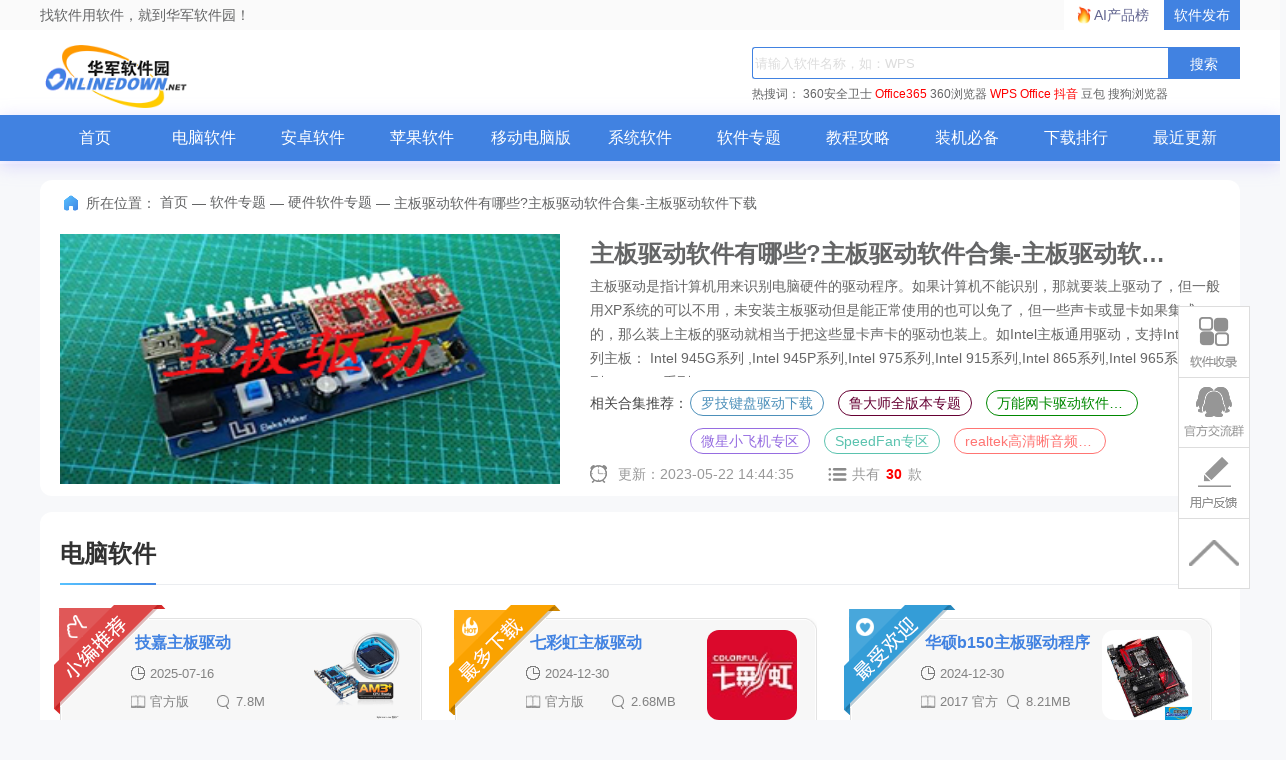

--- FILE ---
content_type: text/html; charset=UTF-8
request_url: https://www.onlinedown.net/zt/4469/
body_size: 12430
content:
<!DOCTYPE html>
<html lang="zh">
<head>
    <meta charset="UTF-8" />
    <meta http-equiv="X-UA-Compatible" content="IE=edge" />
    <meta name="viewport" content="width=device-width, initial-scale=1.0" />
    <meta name="renderer" content="webkit">

    <meta name="shenma-site-verification" content="cc7417e633bd7241b7ccebc56b74faff_1753348889">
    <meta name="bytedance-verification-code" content="/920JG527ja8P8Mqq4UD" />

    <title>主板驱动软件有哪些?主板驱动软件合集-主板驱动软件下载-华军软件园</title>
    <meta name="keywords" content="主板驱动软件下载,主板驱动软件程序,主板驱动软件有哪些"/>
    <meta name="Description" content="主板驱动软件合集，为您提供主板驱动软件下载,主板驱动软件程序,主板驱动软件有哪些等内容。更多主板驱动内容，请到华军软件园主板驱动软件合集！"/>
    <meta name="pageClass" content="">

        <link rel="alternate" media="only screen and(max-width: 640px)" href="https://m.onlinedown.net/"/>
    <meta name="mobile-agent" content="format=html5; url=https://m.onlinedown.net/"/>

    <link rel="stylesheet" href="https://res.onlinedown.net/onlinedown/css/reset.css?20260201075720" />
    <link rel="stylesheet" href="https://res.onlinedown.net/onlinedown/css/public.css?20260201075720" />

    <script type="text/javascript" src="//res.onlinedown.net/redirect/dist/bundle.js?20260201075720"></script>

    <script>
    var _hmt = _hmt || [];
    (function() {
      var hm = document.createElement("script");
      hm.src = "//hm.baidu.com/hm.js?1057fce5375b76705b65338cc0397720";
      var s = document.getElementsByTagName("script")[0];
      s.parentNode.insertBefore(hm, s);
    })();
</script>
<script src="https://bigdata.downza.com/js/xingzhi.js?2XBs" id="xingzhi-js" type="text/javascript" async></script>

<script>
    var _hmt = _hmt || [];
    (function() {
        var hm = document.createElement("script");
        hm.src = "https://hm.baidu.com/hm.js?c5d39e518713a0233d647950271d1977";
        var s = document.getElementsByTagName("script")[0];
        s.parentNode.insertBefore(hm, s);
    })();
</script>


<script type="text/javascript">
    (function(c,l,a,r,i,t,y){
        c[a]=c[a]||function(){(c[a].q=c[a].q||[]).push(arguments)};
        t=l.createElement(r);t.async=1;t.src="https://www.clarity.ms/tag/"+i;
        y=l.getElementsByTagName(r)[0];y.parentNode.insertBefore(t,y);
    })(window, document, "clarity", "script", "uyo02oahj3");
</script>


<script>
</script>










    <script>
        var _hmt = _hmt || [];
        (function() {
            var hm = document.createElement("script");
            hm.src = "https://hm.baidu.com/hm.js?4811827d30924ce62b5efef08538c095";
            var s = document.getElementsByTagName("script")[0];
            s.parentNode.insertBefore(hm, s);
        })();
    </script>



        <link rel="stylesheet" href="https://res.onlinedown.net/onlinedown/css/zt.css?20260201075720" />
        
    <script type="application/ld+json">
        {
            "@context": "https://ziyuan.baidu.com/contexts/cambrian.jsonld",
            "@id": "https://www.onlinedown.net/zt/4469",
            "appid": "否",
            "title": "主板驱动软件有哪些?主板驱动软件合集-主板驱动软件下载-华军软件园",
            "description": "主板驱动软件合集，为您提供主板驱动软件下载,主板驱动软件程序,主板驱动软件有哪些等内容。更多主板驱动内容，请到华军软件园主板驱动软件合集！",
            "pubDate": " 2016-10-26T10:48:48 ",
            "upDate": " 2023-05-22T14:44:35 ",
        }
    </script>

    
    <script>
        (function(){
            var el = document.createElement("script");
            el.src = "https://lf1-cdn-tos.bytegoofy.com/goofy/ttzz/push.js?6be218845647a651ca3e292ff2046d3a5ff564f025e24cfd03354d90f3207f72fd5c4a3974f9cd3eeb674bde712b4782cc4f323247d55c2ed2efd47b7c83521adc648ee828d46e7d3689a9c59fd080f6";
            el.id = "ttzz";
            var s = document.getElementsByTagName("script")[0];
            s.parentNode.insertBefore(el, s);
        })(window)
    </script>
</head>
<body>
<div class="g-top f-clearfix">
    <div class="g-wrap">
        找软件用软件，就到华军软件园！
        <a href="https://user.onlinedown.net" target="_blank">软件发布</a>
        <a id="aichanpinbang" href="https://ai.onlinedown.net/?from=hj" target="_blank" rel="nofollow">AI产品榜</a>
    </div>
</div>

<header class="g-header">
    <!-- header start -->
    <div class="g-wrap">
        <!-- logo start -->
        <a href="https://www.onlinedown.net/" class="m-logo"><img src="https://res.onlinedown.net/onlinedown/images/logo.png" alt="logo" /></a>
        <!-- logo end -->
        <div class="m-search">
            <!-- search start -->
            <form class="fr" name="fs" action="https://www.onlinedown.net/search" method="get" id="cse-search-box" target="_blank">
                <input type="text" name="searchname" class="u-search-ipt" style="color: #999" onblur="if(this.value=='')this.value='WPS'" placeholder="请输入软件名称，如：WPS" autocomplete="off" />
                <input type="submit" class="u-search-btn" value="搜索" name="button" onclick="if(this.previousElementSibling.value == '')this.previousElementSibling.value = 'WPS'"/>
            </form>
            <p class="m-search-hot" style="width: 534px">
                <span>热搜词：</span>
                <a href="//www.onlinedown.net/soft/50671.htm" target="_blank">360安全卫士</a>
<a href="//www.onlinedown.net/soft/1223355.htm" style="color:red;" target="_blank">Office365</a>
<a href="//www.onlinedown.net/soft/489947.htm" target="_blank">360浏览器</a>
<a href="//www.onlinedown.net/soft/42337.htm" style="color:red;" target="_blank">WPS Office</a>
<a href="//www.onlinedown.net/soft/10075093.htm" target="_blank" style="color:red;" >抖音</a>
<a href="//www.onlinedown.net/soft/10130823.htm" target="_blank">豆包</a>
<a href="//www.onlinedown.net/soft/555917.htm" target="_blank">搜狗浏览器</a>            </p>
            <!-- search end -->
        </div>
    </div>
    <nav class="m-nav">
        <div class="g-wrap">
            <div class="item "><a href="https://www.onlinedown.net/" target="_blank">首页</a></div>
            <div class="item "><a href="https://www.onlinedown.net/soft/" target="_blank">电脑软件</a></div>
            <div class="item "><a href="https://www.onlinedown.net/android/" target="_blank">安卓软件</a></div>
            <div class="item "><a href="https://www.onlinedown.net/iphone/" target="_blank">苹果软件</a></div>
            <div class="item "><a href="https://www.onlinedown.net/dnb/" target="_blank">移动电脑版</a></div>


            <div class="item "><a href="https://www.onlinedown.net/xtrj/" target="_blank">系统软件</a></div>
            <div class="item "><a href="https://www.onlinedown.net/zt/" target="_blank">软件专题</a></div>
            <div class="item "><a href="https://www.onlinedown.net/article/" target="_blank">教程攻略</a></div>
            <div class="item "><a href="https://www.onlinedown.net/nicepc/" target="_blank">装机必备</a></div>
            <div class="item "><a href="https://www.onlinedown.net/hits/" target="_blank">下载排行</a></div>
            <div class="item "><a href="https://www.onlinedown.net/new/" target="_blank">最近更新</a></div>
        </div>
    </nav>
    <!-- header end -->
</header>
<section class="g-main">
    <div class="g-wrap">
            <div class="g-wrap">
        <div class="new-m-coll2">
            <div class="g-crumbs">
                <span class="icon-crumbs"></span>
                <span>所在位置：</span>
                <a href='https://www.onlinedown.net'>首页</a><span>&nbsp;—&nbsp;</span><a href='/zt' target='_blank'>软件专题</a><span>&nbsp;—&nbsp;</span><a href='/zt/list9' target='_blank'>硬件软件专题</a><span>&nbsp;—&nbsp;</span><span>主板驱动软件有哪些?主板驱动软件合集-主板驱动软件下载</span>
            </div>
            <div class="special_box">
                <img src="https://src.onlinedown.net/d/file/p/2016-11-15/fec359232da86316f6579e2f57f82481.jpg" alt="主板驱动软件有哪些?主板驱动软件合集-主板驱动软件下载" class="box_img" />
                <div class="box_info">
                    <h1 class="tt">主板驱动软件有哪些?主板驱动软件合集-主板驱动软件下载</h1>
                    <p class="txt">
                        主板驱动是指计算机用来识别电脑硬件的驱动程序。如果计算机不能识别，那就要装上驱动了，但一般用XP系统的可以不用，未安装主板驱动但是能正常使用的也可以免了，但一些声卡或显卡如果集成的，那么装上主板的驱动就相当于把这些显卡声卡的驱动也装上。如Intel主板通用驱动，支持Intel全系列主板： Intel 945G系列 ,Intel 945P系列,Intel 975系列,Intel 915系列,Intel 865系列,Intel 965系列,Intel 946系列,Intel D845GVSRL,Intel D101Ggc,Intel SE7525RP2,Intel SE7520BD2,Intel SE7230NH1-E,Intel D925XECV2,Intel D925XCV,Intel D925XBC,Intel 815EPFV,Intel D815EPEA2,Intel D815EEA2,Intel 815EFV。华军软件园为您提供主板驱动软件下载,主板驱动软件程序,主板驱动软件有哪些等内容，更多驱动程序软件请到华军软件园下载吧。
                    </p>
                    <div class="box_tj">
                        <span>相关合集推荐：</span>
                        <div class="tj_list">
                                                            <a href="https://www.onlinedown.net/zt/3896">罗技键盘驱动下载</a>
                                                            <a href="https://www.onlinedown.net/zt/80304">鲁大师全版本专题</a>
                                                            <a href="https://www.onlinedown.net/zt/14637">万能网卡驱动软件专区</a>
                                                            <a href="https://www.onlinedown.net/zt/80385">微星小飞机专区</a>
                                                            <a href="https://www.onlinedown.net/zt/80426">SpeedFan专区</a>
                                                            <a href="https://www.onlinedown.net/zt/80422">realtek高清晰音频管理器专区</a>
                                                    </div>
                    </div>
                    <div class="box_time">
                        <span class="update">更新：2023-05-22 14:44:35</span>
                        <span class="nums">共有<em>30</em>款</span>
                    </div>
                </div>
            </div>
        </div>
        <div id="image-preview" style="display: none; left: 0px; top: 0px;position: fixed;">
            <img src="" style="width: 400px; height: auto;">
        </div>
                    <div class="m-coll2 common-classify-ztxg">
                <div class="title">
                    <h2>电脑软件</h2>
                </div>
                <div class="content">
                    <ul class="f-clearfix">
                                                    <li class="item  item0 ">
                                <p>
                                    <a href="https://www.onlinedown.net/soft/635244.htm" target="_blank" class="img-box">
                                        <img class="img-box-list" src="https://src.onlinedown.net/supply/pc_20161227/logo/2BD55DCAC6279E648AD14D5E0500931E.png" alt="技嘉主板驱动" data-src="https://src.onlinedown.net/supply/pc_20161227/2011815141346_600_0.jpg"/>
                                    </a>
                                    <i>
                                        <a href="https://www.onlinedown.net/soft/635244.htm" target="_blank">
                                            <strong>技嘉主板驱动</strong>
                                        </a>
                                        <span class="time">2025-07-16</span>
                                        <span class="bb">官方版</span>
                                        <span class="size">7.8M</span>
                                        <span class="lan">简体中文</span>
                                        <span class="zan">主板驱动</span>
                                    </i>
                                    <em class="f-text-overflow3">
                                        <font>推荐理由:</font>
                                        <strong>
	技嘉主板驱动下载B8.1015.1版ForWin2000/XP/Vista(2008年10月30日发布)这是上个DynamicEnergySaver动...</strong>
                                    </em>
                                                                            <u></u>
                                                                    </p>
                            </li>
                                                    <li class="item  item1 ">
                                <p>
                                    <a href="https://www.onlinedown.net/soft/10013269.htm" target="_blank" class="img-box">
                                        <img class="img-box-list" src="https://img.onlinedown.net/download/202105/144442-609ccada8cb08.jpg" alt="七彩虹主板驱动" data-src="https://img.onlinedown.net/download/202105/144446-609ccade0efb6.jpg"/>
                                    </a>
                                    <i>
                                        <a href="https://www.onlinedown.net/soft/10013269.htm" target="_blank">
                                            <strong>七彩虹主板驱动</strong>
                                        </a>
                                        <span class="time">2024-12-30</span>
                                        <span class="bb">官方版</span>
                                        <span class="size">2.68MB</span>
                                        <span class="lan">简体中文</span>
                                        <span class="zan">主板驱动</span>
                                    </i>
                                    <em class="f-text-overflow3">
                                        <font>推荐理由:</font>
                                        <strong>
	七彩虹主板驱动官方版是一款专为七彩虹产品打造的通用主板驱动程序。七彩虹主板驱动最新版能够适应此厂商...</strong>
                                    </em>
                                                                            <u></u>
                                                                    </p>
                            </li>
                                                    <li class="item  item2 ">
                                <p>
                                    <a href="https://www.onlinedown.net/soft/1117035.htm" target="_blank" class="img-box">
                                        <img class="img-box-list" src="https://src.onlinedown.net/images/pc_imges/pc_13/201707171043401.jpg" alt="华硕b150主板驱动程序" data-src="https://src.onlinedown.net/images/pc_imges/pc_13/201707171043401.jpg"/>
                                    </a>
                                    <i>
                                        <a href="https://www.onlinedown.net/soft/1117035.htm" target="_blank">
                                            <strong>华硕b150主板驱动程序</strong>
                                        </a>
                                        <span class="time">2024-12-30</span>
                                        <span class="bb">2017 官方版</span>
                                        <span class="size">8.21MB</span>
                                        <span class="lan">简体中文</span>
                                        <span class="zan">主板驱动</span>
                                    </i>
                                    <em class="f-text-overflow3">
                                        <font>推荐理由:</font>
                                        <strong>
	华硕b150主板驱动程序官方版是款针对华硕b150电脑打造的主板驱动程序。华硕b150主板驱动程序电脑版可以自...</strong>
                                    </em>
                                                                            <u></u>
                                                                    </p>
                            </li>
                                                    <li class="item ">
                                <p>
                                    <a href="https://www.onlinedown.net/soft/1117086.htm" target="_blank" class="img-box">
                                        <img class="img-box-list" src="https://src.onlinedown.net/images/pc_imges/pc_13/1053231CN6.jpg" alt="盈通945GC主板驱动 For xp" data-src="https://src.onlinedown.net/images/pc_imges/pc_13/1053231CN6.jpg"/>
                                    </a>
                                    <i>
                                        <a href="https://www.onlinedown.net/soft/1117086.htm" target="_blank">
                                            <strong>盈通945GC主板驱动 For xp</strong>
                                        </a>
                                        <span class="time">2024-12-30</span>
                                        <span class="bb">1.0</span>
                                        <span class="size">40.9MB</span>
                                        <span class="lan">简体中文</span>
                                        <span class="zan">主板驱动</span>
                                    </i>
                                    <em class="f-text-overflow3">
                                        <font>推荐理由:</font>
                                        <strong>
	本驱动为YESTON盈通945GC战神主板驱动包，驱动包中有网卡、芯片组、声卡驱动，非常实用。
...</strong>
                                    </em>
                                                                            <u>推荐</u>
                                                                    </p>
                            </li>
                                                    <li class="item ">
                                <p>
                                    <a href="https://www.onlinedown.net/soft/1191937.htm" target="_blank" class="img-box">
                                        <img class="img-box-list" src="https://src.onlinedown.net/d/file/20171208/5a2a00490324d631751512702025.jpg" alt="Intel S2400EP主板驱动" data-src="https://src.onlinedown.net/d/file/20171208/5a2a004903482392671512702025.jpg"/>
                                    </a>
                                    <i>
                                        <a href="https://www.onlinedown.net/soft/1191937.htm" target="_blank">
                                            <strong>Intel S2400EP主板驱动</strong>
                                        </a>
                                        <span class="time">2024-12-30</span>
                                        <span class="bb">官方版</span>
                                        <span class="size">722kb</span>
                                        <span class="lan">简体中文</span>
                                        <span class="zan">硬件工具</span>
                                    </i>
                                    <em class="f-text-overflow3">
                                        <font>推荐理由:</font>
                                        <strong>IntelS2400EP主板驱动是一款操作十分简单，功能十分强大的主板驱动程序，是一款适用于IntelS2400EP主板的驱动...</strong>
                                    </em>
                                                                    </p>
                            </li>
                                                    <li class="item ">
                                <p>
                                    <a href="https://www.onlinedown.net/soft/1117034.htm" target="_blank" class="img-box">
                                        <img class="img-box-list" src="https://src.onlinedown.net/images/pc_imges/pc_13/1435263cM5.gif" alt="华硕P8H77-M主板驱动" data-src="https://src.onlinedown.net/images/pc_imges/pc_13/1435263cM5.gif"/>
                                    </a>
                                    <i>
                                        <a href="https://www.onlinedown.net/soft/1117034.htm" target="_blank">
                                            <strong>华硕P8H77-M主板驱动</strong>
                                        </a>
                                        <span class="time">2024-12-30</span>
                                        <span class="bb">1.0官方免费版</span>
                                        <span class="size">3.85MB</span>
                                        <span class="lan">简体中文</span>
                                        <span class="zan">主板驱动</span>
                                    </i>
                                    <em class="f-text-overflow3">
                                        <font>推荐理由:</font>
                                        <strong>华硕P8H77-M主板驱动是一款由华硕官方为华硕P8H77-M主板打造的驱动安装程序，安装此驱动后可以对主板进行电量...</strong>
                                    </em>
                                                                    </p>
                            </li>
                                                    <li class="item ">
                                <p>
                                    <a href="https://www.onlinedown.net/soft/1117047.htm" target="_blank" class="img-box">
                                        <img class="img-box-list" src="https://src.onlinedown.net/images/pc_imges/pc_13/1R32113W2.jpg" alt="VIA威盛4-IN-1主板驱动" data-src="https://src.onlinedown.net/images/pc_imges/pc_13/1R32113W2.jpg"/>
                                    </a>
                                    <i>
                                        <a href="https://www.onlinedown.net/soft/1117047.htm" target="_blank">
                                            <strong>VIA威盛4-IN-1主板驱动</strong>
                                        </a>
                                        <span class="time">2024-12-30</span>
                                        <span class="bb">v5.24A 官方正式版</span>
                                        <span class="size">10MB</span>
                                        <span class="lan">简体中文</span>
                                        <span class="zan">主板驱动</span>
                                    </i>
                                    <em class="f-text-overflow3">
                                        <font>推荐理由:</font>
                                        <strong>VIA威盛公司就将IDE、INF、PCIIRQ、AGP四个部分的驱动放在一起，做成一个单独的驱动安装包，这就是着名的VIAH...</strong>
                                    </em>
                                                                    </p>
                            </li>
                                                    <li class="item ">
                                <p>
                                    <a href="https://www.onlinedown.net/soft/1117050.htm" target="_blank" class="img-box">
                                        <img class="img-box-list" src="https://src.onlinedown.net/images/pc_imges/pc_13/1622011A5F.jpg" alt="Acer宏基AG3700/AG3800主板驱动程序" data-src="https://src.onlinedown.net/images/pc_imges/pc_13/1622011A5F.jpg"/>
                                    </a>
                                    <i>
                                        <a href="https://www.onlinedown.net/soft/1117050.htm" target="_blank">
                                            <strong>Acer宏基AG3700/AG3800主板驱动程序</strong>
                                        </a>
                                        <span class="time">2024-12-30</span>
                                        <span class="bb">1.0</span>
                                        <span class="size">2.65MB</span>
                                        <span class="lan">简体中文</span>
                                        <span class="zan">主板驱动</span>
                                    </i>
                                    <em class="f-text-overflow3">
                                        <font>推荐理由:</font>
                                        <strong>Acer宏基AG3700/AG3800主板驱动程序下载
驱动名称:主板驱动版本号:操作系统:WinXP
适用机型:AcerAG3...</strong>
                                    </em>
                                                                    </p>
                            </li>
                                                    <li class="item ">
                                <p>
                                    <a href="https://www.onlinedown.net/soft/1117051.htm" target="_blank" class="img-box">
                                        <img class="img-box-list" src="https://src.onlinedown.net/images/pc_imges/pc_13/_161443V2.jpg" alt="Acer宏基AG1210/AG3210主板驱动程序" data-src="https://src.onlinedown.net/images/pc_imges/pc_13/_161443V2.jpg"/>
                                    </a>
                                    <i>
                                        <a href="https://www.onlinedown.net/soft/1117051.htm" target="_blank">
                                            <strong>Acer宏基AG1210/AG3210主板驱动程序</strong>
                                        </a>
                                        <span class="time">2024-12-30</span>
                                        <span class="bb">1.0</span>
                                        <span class="size">83.23MB</span>
                                        <span class="lan">简体中文</span>
                                        <span class="zan">主板驱动</span>
                                    </i>
                                    <em class="f-text-overflow3">
                                        <font>推荐理由:</font>
                                        <strong>驱动名称:主板驱动版本号:操作系统:WinXP
适用机型:AcerAG1210AG3210系列
备注说明:解压后运行S...</strong>
                                    </em>
                                                                    </p>
                            </li>
                                                    <li class="item ">
                                <p>
                                    <a href="https://www.onlinedown.net/soft/1117052.htm" target="_blank" class="img-box">
                                        <img class="img-box-list" src="https://src.onlinedown.net/images/pc_imges/pc_13/1609331CL9.jpg" alt="Acer宏基AG3810主板驱动程序下载" data-src="https://src.onlinedown.net/images/pc_imges/pc_13/1609331CL9.jpg"/>
                                    </a>
                                    <i>
                                        <a href="https://www.onlinedown.net/soft/1117052.htm" target="_blank">
                                            <strong>Acer宏基AG3810主板驱动程序下载</strong>
                                        </a>
                                        <span class="time">2024-12-30</span>
                                        <span class="bb">1.0</span>
                                        <span class="size">579KB</span>
                                        <span class="lan">简体中文</span>
                                        <span class="zan">主板驱动</span>
                                    </i>
                                    <em class="f-text-overflow3">
                                        <font>推荐理由:</font>
                                        <strong>Acer宏基AG3810主板驱动程序下载
驱动名称:主板驱动版本号:8.1.1.1010操作系统:WinXP
适用机型:Acer...</strong>
                                    </em>
                                                                    </p>
                            </li>
                                                    <li class="item ">
                                <p>
                                    <a href="https://www.onlinedown.net/soft/1117060.htm" target="_blank" class="img-box">
                                        <img class="img-box-list" src="https://src.onlinedown.net/images/pc_imges/pc_13/1430461D3E.jpg" alt="微星945GZM3主板驱动程序" data-src="https://src.onlinedown.net/images/pc_imges/pc_13/1430461D3E.jpg"/>
                                    </a>
                                    <i>
                                        <a href="https://www.onlinedown.net/soft/1117060.htm" target="_blank">
                                            <strong>微星945GZM3主板驱动程序</strong>
                                        </a>
                                        <span class="time">2024-12-30</span>
                                        <span class="bb">1.0</span>
                                        <span class="size">25.68MB</span>
                                        <span class="lan">简体中文</span>
                                        <span class="zan">主板驱动</span>
                                    </i>
                                    <em class="f-text-overflow3">
                                        <font>推荐理由:</font>
                                        <strong>微星945GZM3简介：
主板芯片：Intel945GZ＋ICH7
声卡芯片：RealtekALC850
网卡芯片：RealtekGigabitEthernet
...</strong>
                                    </em>
                                                                    </p>
                            </li>
                                                    <li class="item ">
                                <p>
                                    <a href="https://www.onlinedown.net/soft/1117062.htm" target="_blank" class="img-box">
                                        <img class="img-box-list" src="https://src.onlinedown.net/images/pc_imges/pc_13/1626131CD8.jpg" alt="华硕ASUS M2N-MX SE 主板驱动程序" data-src="https://src.onlinedown.net/images/pc_imges/pc_13/1626131CD8.jpg"/>
                                    </a>
                                    <i>
                                        <a href="https://www.onlinedown.net/soft/1117062.htm" target="_blank">
                                            <strong>华硕ASUS M2N-MX SE 主板驱动程序</strong>
                                        </a>
                                        <span class="time">2024-12-30</span>
                                        <span class="bb">1.0</span>
                                        <span class="size">41.9MB</span>
                                        <span class="lan">简体中文</span>
                                        <span class="zan">主板驱动</span>
                                    </i>
                                    <em class="f-text-overflow3">
                                        <font>推荐理由:</font>
                                        <strong>ASUSM2N-MXSE简介：
主板芯片：NVIDIAGeForce6100/nForce430
声卡芯片：RealtekALC662
网卡芯片：RealtekRT...</strong>
                                    </em>
                                                                    </p>
                            </li>
                                                    <li class="item ">
                                <p>
                                    <a href="https://www.onlinedown.net/soft/1117063.htm" target="_blank" class="img-box">
                                        <img class="img-box-list" src="https://src.onlinedown.net/images/pc_imges/pc_13/162033162447.jpg" alt="技嘉 GA-G41M-ES2L 主板驱动程序" data-src="https://src.onlinedown.net/images/pc_imges/pc_13/162033162447.jpg"/>
                                    </a>
                                    <i>
                                        <a href="https://www.onlinedown.net/soft/1117063.htm" target="_blank">
                                            <strong>技嘉 GA-G41M-ES2L 主板驱动程序</strong>
                                        </a>
                                        <span class="time">2024-12-30</span>
                                        <span class="bb">1.0</span>
                                        <span class="size">924KB</span>
                                        <span class="lan">简体中文</span>
                                        <span class="zan">主板驱动</span>
                                    </i>
                                    <em class="f-text-overflow3">
                                        <font>推荐理由:</font>
                                        <strong>主板芯片：IntelG41+ICH7
声卡芯片：RealtekALC888
网卡芯片：Realtek8111DL
显卡芯片：IntelGMAX4500

PS：...</strong>
                                    </em>
                                                                    </p>
                            </li>
                                                    <li class="item ">
                                <p>
                                    <a href="https://www.onlinedown.net/soft/1117077.htm" target="_blank" class="img-box">
                                        <img class="img-box-list" src="https://src.onlinedown.net/images/pc_imges/pc_13/135439162448.jpg" alt="技嘉主板驱动下载 For XP/Vista" data-src="https://src.onlinedown.net/images/pc_imges/pc_13/135439162448.jpg"/>
                                    </a>
                                    <i>
                                        <a href="https://www.onlinedown.net/soft/1117077.htm" target="_blank">
                                            <strong>技嘉主板驱动下载 For XP/Vista</strong>
                                        </a>
                                        <span class="time">2024-12-30</span>
                                        <span class="bb"> B8.1015.1版</span>
                                        <span class="size">7.8MB</span>
                                        <span class="lan">简体中文</span>
                                        <span class="zan">主板驱动</span>
                                    </i>
                                    <em class="f-text-overflow3">
                                        <font>推荐理由:</font>
                                        <strong>技嘉主板驱动下载B8.1015.1版ForWin2000/XP/Vista(2008年10月30日发布)
【基本简介】
DynamicEnergySa...</strong>
                                    </em>
                                                                    </p>
                            </li>
                                                    <li class="item ">
                                <p>
                                    <a href="https://www.onlinedown.net/soft/1117078.htm" target="_blank" class="img-box">
                                        <img class="img-box-list" src="https://src.onlinedown.net/images/pc_imges/pc_13/115K6162L4.jpg" alt="昂达g31c主板驱动 For xp" data-src="https://src.onlinedown.net/images/pc_imges/pc_13/115K6162L4.jpg"/>
                                    </a>
                                    <i>
                                        <a href="https://www.onlinedown.net/soft/1117078.htm" target="_blank">
                                            <strong>昂达g31c主板驱动 For xp</strong>
                                        </a>
                                        <span class="time">2024-12-30</span>
                                        <span class="bb">1.0</span>
                                        <span class="size">2.0MB</span>
                                        <span class="lan">简体中文</span>
                                        <span class="zan">主板驱动</span>
                                    </i>
                                    <em class="f-text-overflow3">
                                        <font>推荐理由:</font>
                                        <strong>为大家提供昂达g31c主板驱动下载，需要的朋友们可在本站免费下载昂达g31c主板驱动。
主板芯片：IntelG31+IC...</strong>
                                    </em>
                                                                    </p>
                            </li>
                                                    <li class="item ">
                                <p>
                                    <a href="https://www.onlinedown.net/soft/1117079.htm" target="_blank" class="img-box">
                                        <img class="img-box-list" src="https://src.onlinedown.net/images/pc_imges/pc_13/115456161224.jpg" alt="昂达n78c主板驱动 For xp" data-src="https://src.onlinedown.net/images/pc_imges/pc_13/115456161224.jpg"/>
                                    </a>
                                    <i>
                                        <a href="https://www.onlinedown.net/soft/1117079.htm" target="_blank">
                                            <strong>昂达n78c主板驱动 For xp</strong>
                                        </a>
                                        <span class="time">2024-12-30</span>
                                        <span class="bb">1.0</span>
                                        <span class="size">84.16MB</span>
                                        <span class="lan">简体中文</span>
                                        <span class="zan">主板驱动</span>
                                    </i>
                                    <em class="f-text-overflow3">
                                        <font>推荐理由:</font>
                                        <strong>为大家提供昂达n78c主板驱动，需要的朋友们可在本站免费下载昂达n78c主板驱动。
主板芯片：NVIDIAMCP78
声卡...</strong>
                                    </em>
                                                                    </p>
                            </li>
                                                    <li class="item ">
                                <p>
                                    <a href="https://www.onlinedown.net/soft/1117080.htm" target="_blank" class="img-box">
                                        <img class="img-box-list" src="https://src.onlinedown.net/images/pc_imges/pc_13/113P31A540.jpg" alt="华硕m2n68主板驱动 For xp" data-src="https://src.onlinedown.net/images/pc_imges/pc_13/113P31A540.jpg"/>
                                    </a>
                                    <i>
                                        <a href="https://www.onlinedown.net/soft/1117080.htm" target="_blank">
                                            <strong>华硕m2n68主板驱动 For xp</strong>
                                        </a>
                                        <span class="time">2024-12-30</span>
                                        <span class="bb">1.0</span>
                                        <span class="size">113MB</span>
                                        <span class="lan">简体中文</span>
                                        <span class="zan">主板驱动</span>
                                    </i>
                                    <em class="f-text-overflow3">
                                        <font>推荐理由:</font>
                                        <strong>华硕m2n68主板驱动
NVIDIAnForce芯片组驱动程序V4.6.9.0适用于WindowsXP.(该驱动已含网卡驱动)
VIA...</strong>
                                    </em>
                                                                    </p>
                            </li>
                                                    <li class="item ">
                                <p>
                                    <a href="https://www.onlinedown.net/soft/1117081.htm" target="_blank" class="img-box">
                                        <img class="img-box-list" src="https://src.onlinedown.net/images/pc_imges/pc_13/114534164330.jpg" alt="昂达n73pv主板驱动 For xp" data-src="https://src.onlinedown.net/images/pc_imges/pc_13/114534164330.jpg"/>
                                    </a>
                                    <i>
                                        <a href="https://www.onlinedown.net/soft/1117081.htm" target="_blank">
                                            <strong>昂达n73pv主板驱动 For xp</strong>
                                        </a>
                                        <span class="time">2024-12-30</span>
                                        <span class="bb">1.0</span>
                                        <span class="size">19.4MB</span>
                                        <span class="lan">简体中文</span>
                                        <span class="zan">主板驱动</span>
                                    </i>
                                    <em class="f-text-overflow3">
                                        <font>推荐理由:</font>
                                        <strong>为大家提供昂达n73pv主板驱动，需要的朋友们可在本站免费下载昂达n73pv主板驱动。
主板芯片：NVIDIAnForce610...</strong>
                                    </em>
                                                                    </p>
                            </li>
                                                    <li class="item ">
                                <p>
                                    <a href="https://www.onlinedown.net/soft/1117082.htm" target="_blank" class="img-box">
                                        <img class="img-box-list" src="https://src.onlinedown.net/images/pc_imges/pc_13/093251161S5.jpg" alt="英特尔主板驱动 Intel Chipset Device Software" data-src="https://src.onlinedown.net/images/pc_imges/pc_13/093251161S5.jpg"/>
                                    </a>
                                    <i>
                                        <a href="https://www.onlinedown.net/soft/1117082.htm" target="_blank">
                                            <strong>英特尔主板驱动 Intel Chipset Device Software</strong>
                                        </a>
                                        <span class="time">2024-12-30</span>
                                        <span class="bb">v9.3.0.1026 多国语言安装版</span>
                                        <span class="size">2.69MB</span>
                                        <span class="lan">简体中文</span>
                                        <span class="zan">主板驱动</span>
                                    </i>
                                    <em class="f-text-overflow3">
                                        <font>推荐理由:</font>
                                        <strong>英特尔主板驱动管理软件。
IntelChipsetDeviceSoftware驱动是英特尔旗下所有驱动程序中最重要的一环，是...</strong>
                                    </em>
                                                                    </p>
                            </li>
                                                    <li class="item ">
                                <p>
                                    <a href="https://www.onlinedown.net/soft/1117083.htm" target="_blank" class="img-box">
                                        <img class="img-box-list" src="https://src.onlinedown.net/images/pc_imges/pc_13/120454162492.jpg" alt="技嘉945g主板驱动 For xp/vista/win7" data-src="https://src.onlinedown.net/images/pc_imges/pc_13/120454162492.jpg"/>
                                    </a>
                                    <i>
                                        <a href="https://www.onlinedown.net/soft/1117083.htm" target="_blank">
                                            <strong>技嘉945g主板驱动 For xp/vista/win7</strong>
                                        </a>
                                        <span class="time">2024-12-30</span>
                                        <span class="bb">1.0</span>
                                        <span class="size">12MB</span>
                                        <span class="lan">简体中文</span>
                                        <span class="zan">主板驱动</span>
                                    </i>
                                    <em class="f-text-overflow3">
                                        <font>推荐理由:</font>
                                        <strong>技嘉945g主板驱动
Intel英特尔ICH7R/ICH8R/ICH9R/ICH10R系列南桥芯片组RapidStorageTechnology驱动9.5.4...</strong>
                                    </em>
                                                                    </p>
                            </li>
                                                    <li class="item ">
                                <p>
                                    <a href="https://www.onlinedown.net/soft/1117084.htm" target="_blank" class="img-box">
                                        <img class="img-box-list" src="https://src.onlinedown.net/images/pc_imges/pc_13/1059241D919.jpg" alt="映泰g41d3主板驱动 For xp/win7" data-src="https://src.onlinedown.net/images/pc_imges/pc_13/1059241D919.jpg"/>
                                    </a>
                                    <i>
                                        <a href="https://www.onlinedown.net/soft/1117084.htm" target="_blank">
                                            <strong>映泰g41d3主板驱动 For xp/win7</strong>
                                        </a>
                                        <span class="time">2024-12-30</span>
                                        <span class="bb">1.0</span>
                                        <span class="size">2.1MB</span>
                                        <span class="lan">简体中文</span>
                                        <span class="zan">主板驱动</span>
                                    </i>
                                    <em class="f-text-overflow3">
                                        <font>推荐理由:</font>
                                        <strong>映泰g41d3主板驱动的主板芯片为IntelG41+ICH7</strong>
                                    </em>
                                                                    </p>
                            </li>
                                                    <li class="item ">
                                <p>
                                    <a href="https://www.onlinedown.net/soft/1117085.htm" target="_blank" class="img-box">
                                        <img class="img-box-list" src="https://src.onlinedown.net/images/pc_imges/pc_13/1056001A4Q.jpg" alt="映泰p43d3主板驱动 For xp/win7" data-src="https://src.onlinedown.net/images/pc_imges/pc_13/1056001A4Q.jpg"/>
                                    </a>
                                    <i>
                                        <a href="https://www.onlinedown.net/soft/1117085.htm" target="_blank">
                                            <strong>映泰p43d3主板驱动 For xp/win7</strong>
                                        </a>
                                        <span class="time">2024-12-30</span>
                                        <span class="bb">1.0</span>
                                        <span class="size">2.1MB</span>
                                        <span class="lan">简体中文</span>
                                        <span class="zan">主板驱动</span>
                                    </i>
                                    <em class="f-text-overflow3">
                                        <font>推荐理由:</font>
                                        <strong>映泰p43d3主板驱动的主板芯片为IntelP43+ICH10，安装文件为setup.exe</strong>
                                    </em>
                                                                    </p>
                            </li>
                                                    <li class="item ">
                                <p>
                                    <a href="https://www.onlinedown.net/soft/1113957.htm" target="_blank" class="img-box">
                                        <img class="img-box-list" src="https://src.onlinedown.net/images/pc_imges/pc_12/59dd958378ff6619331507693955.png" alt="华硕b150主板驱动" data-src="https://src.onlinedown.net/images/softimg/snapshot.jpg"/>
                                    </a>
                                    <i>
                                        <a href="https://www.onlinedown.net/soft/1113957.htm" target="_blank">
                                            <strong>华硕b150主板驱动</strong>
                                        </a>
                                        <span class="time">2024-12-30</span>
                                        <span class="bb">v2017绿色版</span>
                                        <span class="size">737280KB</span>
                                        <span class="lan">简体中文</span>
                                        <span class="zan">主板驱动</span>
                                    </i>
                                    <em class="f-text-overflow3">
                                        <font>推荐理由:</font>
                                        <strong>华硕b150主板驱动是一款专注针对使用华硕b150系列的驱动软件；用户只需下载安装华硕b150主板驱动即可轻松解决...</strong>
                                    </em>
                                                                    </p>
                            </li>
                                                    <li class="item ">
                                <p>
                                    <a href="https://www.onlinedown.net/soft/634198.htm" target="_blank" class="img-box">
                                        <img class="img-box-list" src="https://src.onlinedown.net/supply/pc_20161227/logo/1f1bf24e-b606-40bb-99a8-c01d7a5a4534.jpg" alt="微星P43主板驱动" data-src="https://src.onlinedown.net/d/file/p/2017-04-21/20d9aa60aee6cba6f08c773fce6ca691.png"/>
                                    </a>
                                    <i>
                                        <a href="https://www.onlinedown.net/soft/634198.htm" target="_blank">
                                            <strong>微星P43主板驱动</strong>
                                        </a>
                                        <span class="time">2024-12-30</span>
                                        <span class="bb">For xp/vista/win7官方版</span>
                                        <span class="size">2.3M</span>
                                        <span class="lan">简体中文</span>
                                        <span class="zan">主板驱动</span>
                                    </i>
                                    <em class="f-text-overflow3">
                                        <font>推荐理由:</font>
                                        <strong>微星P43主板驱动是专门针对MSI微星主板的驱动，换了这个型号的主板之后第一件事就是安装这个主板驱动。主板驱...</strong>
                                    </em>
                                                                    </p>
                            </li>
                                                    <li class="item ">
                                <p>
                                    <a href="https://www.onlinedown.net/soft/637154.htm" target="_blank" class="img-box">
                                        <img class="img-box-list" src="https://src.onlinedown.net/supply/pc_20161227/logo/10-17-59-92-1.jpg" alt="华硕p8h61主板驱动" data-src="https://src.onlinedown.net/supply/pc_20161227/14200187474721311_600_0.jpg"/>
                                    </a>
                                    <i>
                                        <a href="https://www.onlinedown.net/soft/637154.htm" target="_blank">
                                            <strong>华硕p8h61主板驱动</strong>
                                        </a>
                                        <span class="time">2024-12-30</span>
                                        <span class="bb">2.0</span>
                                        <span class="size">2.3M</span>
                                        <span class="lan">简体中文</span>
                                        <span class="zan">主板驱动</span>
                                    </i>
                                    <em class="f-text-overflow3">
                                        <font>推荐理由:</font>
                                        <strong>主板是电脑的核心，处理器是附着在主板上面的。主板驱动主要包括：芯片组驱动、集成显卡驱动、集成网卡驱动、集...</strong>
                                    </em>
                                                                    </p>
                            </li>
                                                    <li class="item ">
                                <p>
                                    <a href="https://www.onlinedown.net/soft/628841.htm" target="_blank" class="img-box">
                                        <img class="img-box-list" src="https://src.onlinedown.net/d/file/p/2016-12-16/796522698e2aa461415e335b81b25082.jpg" alt="华硕主板驱动下载工具" data-src="https://src.onlinedown.net/supply/pc/201082516345_600_0.jpg"/>
                                    </a>
                                    <i>
                                        <a href="https://www.onlinedown.net/soft/628841.htm" target="_blank">
                                            <strong>华硕主板驱动下载工具</strong>
                                        </a>
                                        <span class="time">2024-12-26</span>
                                        <span class="bb">1.06.20 官方版</span>
                                        <span class="size">21.5M</span>
                                        <span class="lan">简体中文</span>
                                        <span class="zan">系统辅助</span>
                                    </i>
                                    <em class="f-text-overflow3">
                                        <font>推荐理由:</font>
                                        <strong>随着ASUS新型号主板的陆续推出，ASUS方面整合了系统监控、超频程序、电源管理等8款小工具，并重新命名为AISuit...</strong>
                                    </em>
                                                                    </p>
                            </li>
                                                    <li class="item ">
                                <p>
                                    <a href="https://www.onlinedown.net/soft/567823.htm" target="_blank" class="img-box">
                                        <img class="img-box-list" src="https://src.onlinedown.net/supply/sup_logo/logo-0117/201682992389960879.png" alt="nspiron 6000 主板驱动" data-src="https://src.onlinedown.net/images/softimg/snapshot.jpg"/>
                                    </a>
                                    <i>
                                        <a href="https://www.onlinedown.net/soft/567823.htm" target="_blank">
                                            <strong>nspiron 6000 主板驱动</strong>
                                        </a>
                                        <span class="time">2024-12-26</span>
                                        <span class="bb"></span>
                                        <span class="size">1.25MB</span>
                                        <span class="lan">简体中文</span>
                                        <span class="zan">主板驱动</span>
                                    </i>
                                    <em class="f-text-overflow3">
                                        <font>推荐理由:</font>
                                        <strong>nspiron6000主板驱动</strong>
                                    </em>
                                                                    </p>
                            </li>
                                                    <li class="item ">
                                <p>
                                    <a href="https://www.onlinedown.net/soft/125425.htm" target="_blank" class="img-box">
                                        <img class="img-box-list" src="https://src.onlinedown.net/supply/sup_logo/logo-0117/5982b196-8538-4cf0-92e6-26fc9bd7ea41.jpg" alt="清华同方 超锐K431笔记本主板驱动" data-src="https://src.onlinedown.net/images/softimg/snapshot.jpg"/>
                                    </a>
                                    <i>
                                        <a href="https://www.onlinedown.net/soft/125425.htm" target="_blank">
                                            <strong>清华同方 超锐K431笔记本主板驱动</strong>
                                        </a>
                                        <span class="time">2024-12-23</span>
                                        <span class="bb">官方版</span>
                                        <span class="size">4871KB</span>
                                        <span class="lan">简体中文</span>
                                        <span class="zan">外设驱动</span>
                                    </i>
                                    <em class="f-text-overflow3">
                                        <font>推荐理由:</font>
                                        <strong>清华同方超锐K431笔记本主板驱动是华军小编为有需要的小伙伴们提供下载，有需要的小伙伴们赶紧前来华军软件...</strong>
                                    </em>
                                                                    </p>
                            </li>
                                                    <li class="item ">
                                <p>
                                    <a href="https://www.onlinedown.net/soft/221622.htm" target="_blank" class="img-box">
                                        <img class="img-box-list" src="https://src.onlinedown.net/supply/sup_logo/logo-0117/7-140131214934J1.png" alt="戴尔 Dell inspiron 1440 Vista-32 主板驱动" data-src="https://src.onlinedown.net/images/softimg/snapshot.jpg"/>
                                    </a>
                                    <i>
                                        <a href="https://www.onlinedown.net/soft/221622.htm" target="_blank">
                                            <strong>戴尔 Dell inspiron 1440 Vista-32 主板驱动</strong>
                                        </a>
                                        <span class="time">2024-12-23</span>
                                        <span class="bb"></span>
                                        <span class="size">2.1MB</span>
                                        <span class="lan">简体中文</span>
                                        <span class="zan">主板驱动</span>
                                    </i>
                                    <em class="f-text-overflow3">
                                        <font>推荐理由:</font>
                                        <strong>戴尔Dellinspiron1440Vista-32主板驱动 </strong>
                                    </em>
                                                                    </p>
                            </li>
                                                    <li class="item ">
                                <p>
                                    <a href="https://www.onlinedown.net/soft/221618.htm" target="_blank" class="img-box">
                                        <img class="img-box-list" src="https://src.onlinedown.net/supply/sup_logo/logo-0117/7-140131214934J1.png" alt="戴尔 Dell inspiron 1440 Vista-64 主板驱动" data-src="https://src.onlinedown.net/images/softimg/snapshot.jpg"/>
                                    </a>
                                    <i>
                                        <a href="https://www.onlinedown.net/soft/221618.htm" target="_blank">
                                            <strong>戴尔 Dell inspiron 1440 Vista-64 主板驱动</strong>
                                        </a>
                                        <span class="time">2024-12-23</span>
                                        <span class="bb"></span>
                                        <span class="size">9.72MB</span>
                                        <span class="lan">简体中文</span>
                                        <span class="zan">主板驱动</span>
                                    </i>
                                    <em class="f-text-overflow3">
                                        <font>推荐理由:</font>
                                        <strong>戴尔Dellinspiron1440Vista-64主板驱动</strong>
                                    </em>
                                                                    </p>
                            </li>
                                            </ul>
                </div>
            </div>
                                            <div style="display: none;" class="m-coll2 common-classify-ztpj">
                <div class="title">
                    <h2>精选评价</h2>
                </div>
                <div class="content">
                    <dl class="comment-list">
                                                    <dt>
                                <img src="https://res.onlinedown.net/onlinedown/images/icon-user1.png">
                                <span>
                                    <b>华军网友</b>
                                </span>
                                <em>
                                    <b>有用</b>
                                    <a class="praise"></a>
                                </em>
                            </dt>
                            <dd>
                                清华同方 超锐K431笔记本主板驱动界面设计很容易上手，功能很丰富，本人极力推荐！
                            </dd>
                                                    <dt>
                                <img src="https://res.onlinedown.net/onlinedown/images/icon-user1.png">
                                <span>
                                    <b>华军网友</b>
                                </span>
                                <em>
                                    <b>有用</b>
                                    <a class="praise"></a>
                                </em>
                            </dt>
                            <dd>
                                戴尔 Dell inspiron 1440 Vista-64 主板驱动很好用，谢谢啦！！
                            </dd>
                                                    <dt>
                                <img src="https://res.onlinedown.net/onlinedown/images/icon-user1.png">
                                <span>
                                    <b>华军网友</b>
                                </span>
                                <em>
                                    <b>有用</b>
                                    <a class="praise"></a>
                                </em>
                            </dt>
                            <dd>
                                戴尔 Dell inspiron 1440 Vista-32 主板驱动界面设计很容易上手，功能很丰富，本人极力推荐！
                            </dd>
                                            </dl>
                </div>
            </div>
                <div class="m-coll2 common-classify-relevant">
            <div class="title">
                <h2>相关专题</h2>
                <a href="https://www.onlinedown.net/zt/list9" target="_blank" class="more">
                    更多
                    <i class="icon-more"></i>
                </a>
            </div>
            <div class="content">
                <div class="relevant-list">
                    <ul>
                                                    <li>
                                <a href="https://www.onlinedown.net/zt/80271" target="_blank" class="img-box">
                                    <img src="https://img.onlinedown.net/zt/202508/155209-68ac16294573a.jpg" alt="开学必备驱动软件合集" />
                                </a>
                                <p class="tt"><a href="https://www.onlinedown.net/zt/80271" target="_blank">开学必备驱动软件合集</a></p>
                            </li>
                                                    <li>
                                <a href="https://www.onlinedown.net/zt/80601" target="_blank" class="img-box">
                                    <img src="https://img.onlinedown.net/zt/202503/142607-67c7ee7fd3dda.jpg" alt="佳能官网" />
                                </a>
                                <p class="tt"><a href="https://www.onlinedown.net/zt/80601" target="_blank">佳能官网</a></p>
                            </li>
                                                    <li>
                                <a href="https://www.onlinedown.net/zt/80583" target="_blank" class="img-box">
                                    <img src="https://img.onlinedown.net/zt/202503/164835-67c6be6365e4d.jpg" alt="360驱动大师" />
                                </a>
                                <p class="tt"><a href="https://www.onlinedown.net/zt/80583" target="_blank">360驱动大师</a></p>
                            </li>
                                                    <li>
                                <a href="https://www.onlinedown.net/zt/80570" target="_blank" class="img-box">
                                    <img src="https://img.onlinedown.net/zt/202503/151501-67c6a8750ec6b.jpg" alt="打印机驱动网" />
                                </a>
                                <p class="tt"><a href="https://www.onlinedown.net/zt/80570" target="_blank">打印机驱动网</a></p>
                            </li>
                                                    <li>
                                <a href="https://www.onlinedown.net/zt/80558" target="_blank" class="img-box">
                                    <img src="https://img.onlinedown.net/zt/202503/173457-67c577c1b09ff.jpg" alt="驱动总裁" />
                                </a>
                                <p class="tt"><a href="https://www.onlinedown.net/zt/80558" target="_blank">驱动总裁</a></p>
                            </li>
                                                    <li>
                                <a href="https://www.onlinedown.net/zt/3896" target="_blank" class="img-box">
                                    <img src="https://img.onlinedown.net/zt/202501/175802-6790c12a8f851.png" alt="罗技键盘驱动下载" />
                                </a>
                                <p class="tt"><a href="https://www.onlinedown.net/zt/3896" target="_blank">罗技键盘驱动下载</a></p>
                            </li>
                                            </ul>
                </div>
            </div>
        </div>
        <div class="m-coll2 common-classify-article">
            <div class="title">
                <h2>相关文章</h2>
                <a href="https://www.onlinedown.net/article/" target="_blank" class="more">
                    更多
                    <i class="icon-more"></i>
                </a>
            </div>
            <div class="content">
                <ul class="article-list">
                                            <li>
                            <a href="https://www.onlinedown.net/article/10017188.htm" target="_blank">
                                华硕主板如何安装Win11-华硕主板安装Win11方法
                            </a>
                        </li>
                                                                    <li>
                            <a href="https://www.onlinedown.net/article/10016842.htm" target="_blank">
                                华硕主板怎么升级Win11系统-华硕主板升级Win11系统教程
                            </a>
                        </li>
                                                                    <li>
                            <a href="https://www.onlinedown.net/article/10044641.htm" target="_blank">
                                华硕主板专用 Win11 64位专业版怎么安装？-华硕主板专用 Win11 64位专业版装机教程
                            </a>
                        </li>
                                                                    <li>
                            <a href="https://www.onlinedown.net/article/10044992.htm" target="_blank">
                                华硕主板专用 Win11 64位专业版怎么安装？-华硕主板专用 Win11 64位专业版装机教程
                            </a>
                        </li>
                                                                    <li>
                            <a href="https://www.onlinedown.net/article/10024874.htm" target="_blank">
                                极限竞速：地平线5驱动程序怎么更新-驱动程序的更新方法
                            </a>
                        </li>
                                                                    <li>
                            <a href="https://www.onlinedown.net/article/10045826.htm" target="_blank">
                                驱动人生怎么使用备份硬件驱动程序-驱动人生使用备份硬件驱动程序的方法
                            </a>
                        </li>
                                                                    <li>
                            <a href="https://www.onlinedown.net/article/10002141.htm" target="_blank">
                                驱动人生两招安装驱动程序
                            </a>
                        </li>
                                                                    <li>
                            <a href="https://www.onlinedown.net/article/10024349.htm" target="_blank">
                                华硕ATK驱动怎么启用-华硕ATK驱动启用教程
                            </a>
                        </li>
                                                                    <li>
                            <a href="https://www.onlinedown.net/article/10015973.htm" target="_blank">
                                万能摄像头的驱动程序在哪查看-万能摄像头的驱动程序查看方法
                            </a>
                        </li>
                                                                    <li>
                            <a href="https://www.onlinedown.net/article/10002449.htm" target="_blank">
                                Win8如何更新指定驱动程序
                            </a>
                        </li>
                                                                    <li>
                            <a href="https://www.onlinedown.net/article/10046773.htm" target="_blank">
                                闲鱼怎么查看闲鱼公约？-闲鱼查看闲鱼公约的方法
                            </a>
                        </li>
                                                                    <li>
                            <a href="https://www.onlinedown.net/article/10046772.htm" target="_blank">
                                闲鱼怎么关闭闲鱼情报站？-闲鱼关闭闲鱼情报站的方法
                            </a>
                        </li>
                                                                    <li>
                            <a href="https://www.onlinedown.net/article/10046771.htm" target="_blank">
                                ie9怎么设置执行全屏-ie9执行全屏的方法
                            </a>
                        </li>
                                                                    <li>
                            <a href="https://www.onlinedown.net/article/10046770.htm" target="_blank">
                                ie9怎么打开刚刚关闭的网页-ie9打开刚刚关闭的网页的方法
                            </a>
                        </li>
                                                                    <li>
                            <a href="https://www.onlinedown.net/article/10046769.htm" target="_blank">
                                ie9怎么设置本地Internet安全-ie9设置本地Internet安全的方法
                            </a>
                        </li>
                                                                    <li>
                            <a href="https://www.onlinedown.net/article/10046768.htm" target="_blank">
                                闲鱼怎么开启精选？-闲鱼开启精选的方法
                            </a>
                        </li>
                                        </ul>
            </div>
        </div>
        <div class="m-coll2 common-classify-recommend">
            <div class="title">
                <h2>华军推荐专题</h2>
            </div>
            <div class="content">
                <ul class="recommend-list">
                                            <li><a href="https://www.onlinedown.net/zt/80363" target="_blank">office办公软件专区</a></li>
                                            <li><a href="https://www.onlinedown.net/zt/80456" target="_blank">大学必备软件专区</a></li>
                                            <li><a href="https://www.onlinedown.net/zt/80362" target="_blank">小红书</a></li>
                                            <li><a href="https://www.onlinedown.net/zt/80360" target="_blank">拼多多</a></li>
                                            <li><a href="https://www.onlinedown.net/zt/80359" target="_blank">淘宝</a></li>
                                            <li><a href="https://www.onlinedown.net/zt/80357" target="_blank">京东专区</a></li>
                                            <li><a href="https://www.onlinedown.net/zt/80355" target="_blank">618活动</a></li>
                                            <li><a href="https://www.onlinedown.net/zt/80215" target="_blank">高考估分选大学软件</a></li>
                                            <li><a href="https://www.onlinedown.net/zt/80354" target="_blank">高考备考软件</a></li>
                                            <li><a href="https://www.onlinedown.net/zt/80342" target="_blank">中考志愿填报软件</a></li>
                                            <li><a href="https://www.onlinedown.net/zt/80352" target="_blank">高考志愿填报软件</a></li>
                                            <li><a href="https://www.onlinedown.net/zt/80347" target="_blank">高考查分软件</a></li>
                                            <li><a href="https://www.onlinedown.net/zt/80280" target="_blank">单机游戏大全-单机游戏排行榜</a></li>
                                            <li><a href="https://www.onlinedown.net/zt/80174" target="_blank">火绒安全软件</a></li>
                                            <li><a href="https://www.onlinedown.net/zt/80290" target="_blank">抢火车票软件排行榜</a></li>
                                            <li><a href="https://www.onlinedown.net/zt/80400" target="_blank">金山游侠专区</a></li>
                                            <li><a href="https://www.onlinedown.net/zt/80421" target="_blank">伊人直播专区</a></li>
                                            <li><a href="https://www.onlinedown.net/zt/18188" target="_blank">电影下载软件大全</a></li>
                                            <li><a href="https://www.onlinedown.net/zt/10423" target="_blank">win7旗舰版激活工具合集</a></li>
                                            <li><a href="https://www.onlinedown.net/zt/3896" target="_blank">罗技键盘驱动下载</a></li>
                                    </ul>
            </div>
        </div>
    </div>
    <!-- 右侧悬浮栏 -->
    <div class="back"></div>
    <div class="user">
        <a class="soulv" onclick="document.getElementsByClassName('soflvbox')[0].style.display='block'"></a>
        <div class="soflvbox" style="display: none;">
            软件收录填写：您好，如有软件收录需求，请将软件打包，并附上软件名称、软件介绍、软件相关截图、软件iocn、软著、营业执照（个人没有营业执照请提供对应的开发者身份证正反面以及手持身份证本人照片），提交至开发者平台
            <span>https://user.onlinedown.net/login</span>
            <p onclick="document.getElementsByClassName('soflvbox')[0].style.display='none'">收起&gt;&gt;</p>
        </div>
        <a href="http://qm.qq.com/cgi-bin/qm/qr?_wv=1027&k=Xs1Dv1zFFd96NiX8j3AHXDnX5cJpR7zJ&authKey=TpFGXxrcKLf0jkED5bowCrH55c5o2x28W8je6NPl3DCA7y7tFt3YAGAop%2BNoZ2AM&noverify=0&group_code=873087460"
           target="_blank" class="qq"></a>
        <a class="usefk" onclick="document.getElementsByClassName('usefkFc')[0].style.display='block'"></a>
        <div class="usefkFc" style="display: none;">发送至邮箱：<span>news@onlinedown.net </span>
            <p onclick="document.getElementsByClassName('usefkFc')[0].style.display='none'">收起&gt;&gt;</p>
        </div>
    </div>
    </div>
    </section>

<footer class="g-foot">
    <div class="link">
        <a href="https://www.onlinedown.net/contact.html" target="_blank">商务合作</a>
        <a href="mailto:news@onlinedown.net" target="_blank">新闻投稿</a>
        <a href="https://www.onlinedown.net/contact.html" target="_blank">关于我们</a>
        <a href="https://www.onlinedown.net/copyright.html" target="_blank">版权声明</a>
        <a href="https://www.onlinedown.net/cookie.html" target="_blank">Cookie政策</a>
        <a href="https://www.onlinedown.net/sort/" target="_blank" class="none-border">站点地图</a>
        <a href="http://cyberpolice.mps.gov.cn" target="_blank">公安部网络违法犯罪举报网站</a>
        <a href="https://news.onlinedown.net/it/300161.html" target="_blank">文明上网提倡书</a>
        <a href="https://www.onlinedown.net/downloadsupport.html" target="_blank" class="none-border">个人信息保护政策</a>

        <a href="https://js12377.cn/" target="_blank" class="img-box none-border">江苏省网络违法和有害信息举报平台</a>
    </div>
    <p>
        <span>Copyright © 1997-2026 版权所有：南京星智万合网络科技有限公司</span>
        <a target="_blank" href="https://beian.miit.gov.cn/#/Integrated/index">苏ICP备16008348号</a>
        <a
            target="_blank"
            href="http://www.beian.gov.cn/portal/registerSystemInfo?recordcode=32011202000461"
            rel="nofollow"
        >
            苏公网安备 32011202000461号
        </a>
        <span>增值电信业务经营许可证:苏B2-20190284</span>
        <br />
        <span>
          不良信息举报邮箱：
          <a href="mailto:news@onlinedown.net">news@onlinedown.net</a>
        </span>
        <a href="https://www.onlinedown.net/huaweicloud.html" target="_blank" rel="nofollow">
            本站由华为云提供云计算支持
        </a>
    </p>
</footer>
</body>
<script src="https://res.onlinedown.net/onlinedown/js/jquery2.1.4.min.js"></script>
<script src="https://res.onlinedown.net/onlinedown/js/public.js"></script>
<script>
    (function(){
        var bp = document.createElement('script');
        var curProtocol = window.location.protocol.split(':')[0];
        if (curProtocol === 'https') {
            bp.src = 'https://zz.bdstatic.com/linksubmit/push.js';
        }
        else {
            bp.src = 'http://push.zhanzhang.baidu.com/push.js';
        }
        var s = document.getElementsByTagName("script")[0];
        s.parentNode.insertBefore(bp, s);
    })();
</script>

<script>
    (function(){
        var src = "https://s.ssl.qhres2.com/ssl/ab77b6ea7f3fbf79.js";
        document.write('<script src="' + src + '" id="sozz"><\/script>');
    })();
</script>

    <script src="https://res.onlinedown.net/onlinedown/js/jquery.SuperSlide.2.1.3.js"></script>
    <script>
        $(".common-classify-ztxg li").hover(
            function () {
                $(this).addClass('hover');
                $(".common-classify-ztxg li.hover p").animate({
                    bottom: '30px',
                    opacity: 1
                }, 280)

            },
            function () {
                $(this).removeClass('hover');
                $(".common-classify-ztxg li p").animate({
                    bottom: '14px',
                    opacity: 1
                }, 280)

            });
        $(function () {
            $('.relevant-list').slide({
                mainCell: "ul",
                autoPlay: true,
                effect: "leftMarquee",
                vis: 5,
                interTime: 50,
                trigger: "click"
            })
        })
    </script>
    <script>
        var mainCont = document.querySelectorAll('.img-box-list');
        var preview = document.querySelector('#image-preview');
        for (let i = 0; i < mainCont.length; i++) {
            const element = mainCont[i];
            element.addEventListener('mouseenter', function (e) {
                preview.style.display = 'block';

                console.log(111)
                preview.querySelector("img").src = e.target.dataset.src;
                console.log(222)
            })
            element.addEventListener('mousemove', function (e) {
                var x = e.clientX + 20;
                var y = e.clientY + 20;
                if (e.clientX > window.innerWidth / 2) {
                    x = x - preview.offsetWidth - 40;
                }
                if (e.clientY > window.innerHeight / 2) {
                    y = y - preview.offsetHeight - 40
                }
                preview.style.left = x + 'px';
                preview.style.top = y + 'px';
            })
            element.addEventListener('mouseleave', function (e) {
                preview.style.display = 'none';
                preview.style.left = '0px';
                preview.style.top = '0px';
            })
        }

    </script>

</html>
